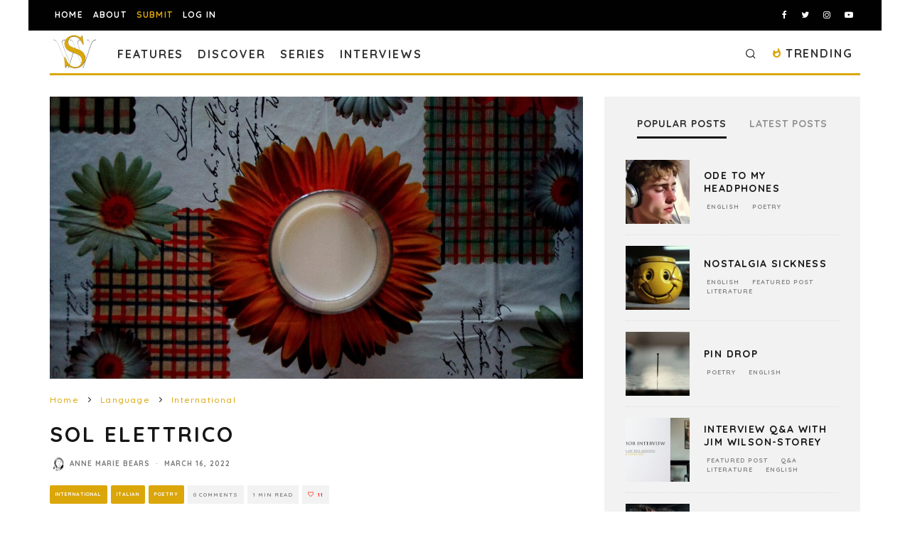

--- FILE ---
content_type: text/html; charset=utf-8
request_url: https://www.google.com/recaptcha/api2/anchor?ar=1&k=6LeSeDAaAAAAAGisEqXe9KVlHgX2KneJUCxZPZY9&co=aHR0cHM6Ly9zcGlsbHdvcmRzLmNvbTo0NDM.&hl=en&v=PoyoqOPhxBO7pBk68S4YbpHZ&size=invisible&anchor-ms=20000&execute-ms=30000&cb=igarjkvs2cvp
body_size: 48908
content:
<!DOCTYPE HTML><html dir="ltr" lang="en"><head><meta http-equiv="Content-Type" content="text/html; charset=UTF-8">
<meta http-equiv="X-UA-Compatible" content="IE=edge">
<title>reCAPTCHA</title>
<style type="text/css">
/* cyrillic-ext */
@font-face {
  font-family: 'Roboto';
  font-style: normal;
  font-weight: 400;
  font-stretch: 100%;
  src: url(//fonts.gstatic.com/s/roboto/v48/KFO7CnqEu92Fr1ME7kSn66aGLdTylUAMa3GUBHMdazTgWw.woff2) format('woff2');
  unicode-range: U+0460-052F, U+1C80-1C8A, U+20B4, U+2DE0-2DFF, U+A640-A69F, U+FE2E-FE2F;
}
/* cyrillic */
@font-face {
  font-family: 'Roboto';
  font-style: normal;
  font-weight: 400;
  font-stretch: 100%;
  src: url(//fonts.gstatic.com/s/roboto/v48/KFO7CnqEu92Fr1ME7kSn66aGLdTylUAMa3iUBHMdazTgWw.woff2) format('woff2');
  unicode-range: U+0301, U+0400-045F, U+0490-0491, U+04B0-04B1, U+2116;
}
/* greek-ext */
@font-face {
  font-family: 'Roboto';
  font-style: normal;
  font-weight: 400;
  font-stretch: 100%;
  src: url(//fonts.gstatic.com/s/roboto/v48/KFO7CnqEu92Fr1ME7kSn66aGLdTylUAMa3CUBHMdazTgWw.woff2) format('woff2');
  unicode-range: U+1F00-1FFF;
}
/* greek */
@font-face {
  font-family: 'Roboto';
  font-style: normal;
  font-weight: 400;
  font-stretch: 100%;
  src: url(//fonts.gstatic.com/s/roboto/v48/KFO7CnqEu92Fr1ME7kSn66aGLdTylUAMa3-UBHMdazTgWw.woff2) format('woff2');
  unicode-range: U+0370-0377, U+037A-037F, U+0384-038A, U+038C, U+038E-03A1, U+03A3-03FF;
}
/* math */
@font-face {
  font-family: 'Roboto';
  font-style: normal;
  font-weight: 400;
  font-stretch: 100%;
  src: url(//fonts.gstatic.com/s/roboto/v48/KFO7CnqEu92Fr1ME7kSn66aGLdTylUAMawCUBHMdazTgWw.woff2) format('woff2');
  unicode-range: U+0302-0303, U+0305, U+0307-0308, U+0310, U+0312, U+0315, U+031A, U+0326-0327, U+032C, U+032F-0330, U+0332-0333, U+0338, U+033A, U+0346, U+034D, U+0391-03A1, U+03A3-03A9, U+03B1-03C9, U+03D1, U+03D5-03D6, U+03F0-03F1, U+03F4-03F5, U+2016-2017, U+2034-2038, U+203C, U+2040, U+2043, U+2047, U+2050, U+2057, U+205F, U+2070-2071, U+2074-208E, U+2090-209C, U+20D0-20DC, U+20E1, U+20E5-20EF, U+2100-2112, U+2114-2115, U+2117-2121, U+2123-214F, U+2190, U+2192, U+2194-21AE, U+21B0-21E5, U+21F1-21F2, U+21F4-2211, U+2213-2214, U+2216-22FF, U+2308-230B, U+2310, U+2319, U+231C-2321, U+2336-237A, U+237C, U+2395, U+239B-23B7, U+23D0, U+23DC-23E1, U+2474-2475, U+25AF, U+25B3, U+25B7, U+25BD, U+25C1, U+25CA, U+25CC, U+25FB, U+266D-266F, U+27C0-27FF, U+2900-2AFF, U+2B0E-2B11, U+2B30-2B4C, U+2BFE, U+3030, U+FF5B, U+FF5D, U+1D400-1D7FF, U+1EE00-1EEFF;
}
/* symbols */
@font-face {
  font-family: 'Roboto';
  font-style: normal;
  font-weight: 400;
  font-stretch: 100%;
  src: url(//fonts.gstatic.com/s/roboto/v48/KFO7CnqEu92Fr1ME7kSn66aGLdTylUAMaxKUBHMdazTgWw.woff2) format('woff2');
  unicode-range: U+0001-000C, U+000E-001F, U+007F-009F, U+20DD-20E0, U+20E2-20E4, U+2150-218F, U+2190, U+2192, U+2194-2199, U+21AF, U+21E6-21F0, U+21F3, U+2218-2219, U+2299, U+22C4-22C6, U+2300-243F, U+2440-244A, U+2460-24FF, U+25A0-27BF, U+2800-28FF, U+2921-2922, U+2981, U+29BF, U+29EB, U+2B00-2BFF, U+4DC0-4DFF, U+FFF9-FFFB, U+10140-1018E, U+10190-1019C, U+101A0, U+101D0-101FD, U+102E0-102FB, U+10E60-10E7E, U+1D2C0-1D2D3, U+1D2E0-1D37F, U+1F000-1F0FF, U+1F100-1F1AD, U+1F1E6-1F1FF, U+1F30D-1F30F, U+1F315, U+1F31C, U+1F31E, U+1F320-1F32C, U+1F336, U+1F378, U+1F37D, U+1F382, U+1F393-1F39F, U+1F3A7-1F3A8, U+1F3AC-1F3AF, U+1F3C2, U+1F3C4-1F3C6, U+1F3CA-1F3CE, U+1F3D4-1F3E0, U+1F3ED, U+1F3F1-1F3F3, U+1F3F5-1F3F7, U+1F408, U+1F415, U+1F41F, U+1F426, U+1F43F, U+1F441-1F442, U+1F444, U+1F446-1F449, U+1F44C-1F44E, U+1F453, U+1F46A, U+1F47D, U+1F4A3, U+1F4B0, U+1F4B3, U+1F4B9, U+1F4BB, U+1F4BF, U+1F4C8-1F4CB, U+1F4D6, U+1F4DA, U+1F4DF, U+1F4E3-1F4E6, U+1F4EA-1F4ED, U+1F4F7, U+1F4F9-1F4FB, U+1F4FD-1F4FE, U+1F503, U+1F507-1F50B, U+1F50D, U+1F512-1F513, U+1F53E-1F54A, U+1F54F-1F5FA, U+1F610, U+1F650-1F67F, U+1F687, U+1F68D, U+1F691, U+1F694, U+1F698, U+1F6AD, U+1F6B2, U+1F6B9-1F6BA, U+1F6BC, U+1F6C6-1F6CF, U+1F6D3-1F6D7, U+1F6E0-1F6EA, U+1F6F0-1F6F3, U+1F6F7-1F6FC, U+1F700-1F7FF, U+1F800-1F80B, U+1F810-1F847, U+1F850-1F859, U+1F860-1F887, U+1F890-1F8AD, U+1F8B0-1F8BB, U+1F8C0-1F8C1, U+1F900-1F90B, U+1F93B, U+1F946, U+1F984, U+1F996, U+1F9E9, U+1FA00-1FA6F, U+1FA70-1FA7C, U+1FA80-1FA89, U+1FA8F-1FAC6, U+1FACE-1FADC, U+1FADF-1FAE9, U+1FAF0-1FAF8, U+1FB00-1FBFF;
}
/* vietnamese */
@font-face {
  font-family: 'Roboto';
  font-style: normal;
  font-weight: 400;
  font-stretch: 100%;
  src: url(//fonts.gstatic.com/s/roboto/v48/KFO7CnqEu92Fr1ME7kSn66aGLdTylUAMa3OUBHMdazTgWw.woff2) format('woff2');
  unicode-range: U+0102-0103, U+0110-0111, U+0128-0129, U+0168-0169, U+01A0-01A1, U+01AF-01B0, U+0300-0301, U+0303-0304, U+0308-0309, U+0323, U+0329, U+1EA0-1EF9, U+20AB;
}
/* latin-ext */
@font-face {
  font-family: 'Roboto';
  font-style: normal;
  font-weight: 400;
  font-stretch: 100%;
  src: url(//fonts.gstatic.com/s/roboto/v48/KFO7CnqEu92Fr1ME7kSn66aGLdTylUAMa3KUBHMdazTgWw.woff2) format('woff2');
  unicode-range: U+0100-02BA, U+02BD-02C5, U+02C7-02CC, U+02CE-02D7, U+02DD-02FF, U+0304, U+0308, U+0329, U+1D00-1DBF, U+1E00-1E9F, U+1EF2-1EFF, U+2020, U+20A0-20AB, U+20AD-20C0, U+2113, U+2C60-2C7F, U+A720-A7FF;
}
/* latin */
@font-face {
  font-family: 'Roboto';
  font-style: normal;
  font-weight: 400;
  font-stretch: 100%;
  src: url(//fonts.gstatic.com/s/roboto/v48/KFO7CnqEu92Fr1ME7kSn66aGLdTylUAMa3yUBHMdazQ.woff2) format('woff2');
  unicode-range: U+0000-00FF, U+0131, U+0152-0153, U+02BB-02BC, U+02C6, U+02DA, U+02DC, U+0304, U+0308, U+0329, U+2000-206F, U+20AC, U+2122, U+2191, U+2193, U+2212, U+2215, U+FEFF, U+FFFD;
}
/* cyrillic-ext */
@font-face {
  font-family: 'Roboto';
  font-style: normal;
  font-weight: 500;
  font-stretch: 100%;
  src: url(//fonts.gstatic.com/s/roboto/v48/KFO7CnqEu92Fr1ME7kSn66aGLdTylUAMa3GUBHMdazTgWw.woff2) format('woff2');
  unicode-range: U+0460-052F, U+1C80-1C8A, U+20B4, U+2DE0-2DFF, U+A640-A69F, U+FE2E-FE2F;
}
/* cyrillic */
@font-face {
  font-family: 'Roboto';
  font-style: normal;
  font-weight: 500;
  font-stretch: 100%;
  src: url(//fonts.gstatic.com/s/roboto/v48/KFO7CnqEu92Fr1ME7kSn66aGLdTylUAMa3iUBHMdazTgWw.woff2) format('woff2');
  unicode-range: U+0301, U+0400-045F, U+0490-0491, U+04B0-04B1, U+2116;
}
/* greek-ext */
@font-face {
  font-family: 'Roboto';
  font-style: normal;
  font-weight: 500;
  font-stretch: 100%;
  src: url(//fonts.gstatic.com/s/roboto/v48/KFO7CnqEu92Fr1ME7kSn66aGLdTylUAMa3CUBHMdazTgWw.woff2) format('woff2');
  unicode-range: U+1F00-1FFF;
}
/* greek */
@font-face {
  font-family: 'Roboto';
  font-style: normal;
  font-weight: 500;
  font-stretch: 100%;
  src: url(//fonts.gstatic.com/s/roboto/v48/KFO7CnqEu92Fr1ME7kSn66aGLdTylUAMa3-UBHMdazTgWw.woff2) format('woff2');
  unicode-range: U+0370-0377, U+037A-037F, U+0384-038A, U+038C, U+038E-03A1, U+03A3-03FF;
}
/* math */
@font-face {
  font-family: 'Roboto';
  font-style: normal;
  font-weight: 500;
  font-stretch: 100%;
  src: url(//fonts.gstatic.com/s/roboto/v48/KFO7CnqEu92Fr1ME7kSn66aGLdTylUAMawCUBHMdazTgWw.woff2) format('woff2');
  unicode-range: U+0302-0303, U+0305, U+0307-0308, U+0310, U+0312, U+0315, U+031A, U+0326-0327, U+032C, U+032F-0330, U+0332-0333, U+0338, U+033A, U+0346, U+034D, U+0391-03A1, U+03A3-03A9, U+03B1-03C9, U+03D1, U+03D5-03D6, U+03F0-03F1, U+03F4-03F5, U+2016-2017, U+2034-2038, U+203C, U+2040, U+2043, U+2047, U+2050, U+2057, U+205F, U+2070-2071, U+2074-208E, U+2090-209C, U+20D0-20DC, U+20E1, U+20E5-20EF, U+2100-2112, U+2114-2115, U+2117-2121, U+2123-214F, U+2190, U+2192, U+2194-21AE, U+21B0-21E5, U+21F1-21F2, U+21F4-2211, U+2213-2214, U+2216-22FF, U+2308-230B, U+2310, U+2319, U+231C-2321, U+2336-237A, U+237C, U+2395, U+239B-23B7, U+23D0, U+23DC-23E1, U+2474-2475, U+25AF, U+25B3, U+25B7, U+25BD, U+25C1, U+25CA, U+25CC, U+25FB, U+266D-266F, U+27C0-27FF, U+2900-2AFF, U+2B0E-2B11, U+2B30-2B4C, U+2BFE, U+3030, U+FF5B, U+FF5D, U+1D400-1D7FF, U+1EE00-1EEFF;
}
/* symbols */
@font-face {
  font-family: 'Roboto';
  font-style: normal;
  font-weight: 500;
  font-stretch: 100%;
  src: url(//fonts.gstatic.com/s/roboto/v48/KFO7CnqEu92Fr1ME7kSn66aGLdTylUAMaxKUBHMdazTgWw.woff2) format('woff2');
  unicode-range: U+0001-000C, U+000E-001F, U+007F-009F, U+20DD-20E0, U+20E2-20E4, U+2150-218F, U+2190, U+2192, U+2194-2199, U+21AF, U+21E6-21F0, U+21F3, U+2218-2219, U+2299, U+22C4-22C6, U+2300-243F, U+2440-244A, U+2460-24FF, U+25A0-27BF, U+2800-28FF, U+2921-2922, U+2981, U+29BF, U+29EB, U+2B00-2BFF, U+4DC0-4DFF, U+FFF9-FFFB, U+10140-1018E, U+10190-1019C, U+101A0, U+101D0-101FD, U+102E0-102FB, U+10E60-10E7E, U+1D2C0-1D2D3, U+1D2E0-1D37F, U+1F000-1F0FF, U+1F100-1F1AD, U+1F1E6-1F1FF, U+1F30D-1F30F, U+1F315, U+1F31C, U+1F31E, U+1F320-1F32C, U+1F336, U+1F378, U+1F37D, U+1F382, U+1F393-1F39F, U+1F3A7-1F3A8, U+1F3AC-1F3AF, U+1F3C2, U+1F3C4-1F3C6, U+1F3CA-1F3CE, U+1F3D4-1F3E0, U+1F3ED, U+1F3F1-1F3F3, U+1F3F5-1F3F7, U+1F408, U+1F415, U+1F41F, U+1F426, U+1F43F, U+1F441-1F442, U+1F444, U+1F446-1F449, U+1F44C-1F44E, U+1F453, U+1F46A, U+1F47D, U+1F4A3, U+1F4B0, U+1F4B3, U+1F4B9, U+1F4BB, U+1F4BF, U+1F4C8-1F4CB, U+1F4D6, U+1F4DA, U+1F4DF, U+1F4E3-1F4E6, U+1F4EA-1F4ED, U+1F4F7, U+1F4F9-1F4FB, U+1F4FD-1F4FE, U+1F503, U+1F507-1F50B, U+1F50D, U+1F512-1F513, U+1F53E-1F54A, U+1F54F-1F5FA, U+1F610, U+1F650-1F67F, U+1F687, U+1F68D, U+1F691, U+1F694, U+1F698, U+1F6AD, U+1F6B2, U+1F6B9-1F6BA, U+1F6BC, U+1F6C6-1F6CF, U+1F6D3-1F6D7, U+1F6E0-1F6EA, U+1F6F0-1F6F3, U+1F6F7-1F6FC, U+1F700-1F7FF, U+1F800-1F80B, U+1F810-1F847, U+1F850-1F859, U+1F860-1F887, U+1F890-1F8AD, U+1F8B0-1F8BB, U+1F8C0-1F8C1, U+1F900-1F90B, U+1F93B, U+1F946, U+1F984, U+1F996, U+1F9E9, U+1FA00-1FA6F, U+1FA70-1FA7C, U+1FA80-1FA89, U+1FA8F-1FAC6, U+1FACE-1FADC, U+1FADF-1FAE9, U+1FAF0-1FAF8, U+1FB00-1FBFF;
}
/* vietnamese */
@font-face {
  font-family: 'Roboto';
  font-style: normal;
  font-weight: 500;
  font-stretch: 100%;
  src: url(//fonts.gstatic.com/s/roboto/v48/KFO7CnqEu92Fr1ME7kSn66aGLdTylUAMa3OUBHMdazTgWw.woff2) format('woff2');
  unicode-range: U+0102-0103, U+0110-0111, U+0128-0129, U+0168-0169, U+01A0-01A1, U+01AF-01B0, U+0300-0301, U+0303-0304, U+0308-0309, U+0323, U+0329, U+1EA0-1EF9, U+20AB;
}
/* latin-ext */
@font-face {
  font-family: 'Roboto';
  font-style: normal;
  font-weight: 500;
  font-stretch: 100%;
  src: url(//fonts.gstatic.com/s/roboto/v48/KFO7CnqEu92Fr1ME7kSn66aGLdTylUAMa3KUBHMdazTgWw.woff2) format('woff2');
  unicode-range: U+0100-02BA, U+02BD-02C5, U+02C7-02CC, U+02CE-02D7, U+02DD-02FF, U+0304, U+0308, U+0329, U+1D00-1DBF, U+1E00-1E9F, U+1EF2-1EFF, U+2020, U+20A0-20AB, U+20AD-20C0, U+2113, U+2C60-2C7F, U+A720-A7FF;
}
/* latin */
@font-face {
  font-family: 'Roboto';
  font-style: normal;
  font-weight: 500;
  font-stretch: 100%;
  src: url(//fonts.gstatic.com/s/roboto/v48/KFO7CnqEu92Fr1ME7kSn66aGLdTylUAMa3yUBHMdazQ.woff2) format('woff2');
  unicode-range: U+0000-00FF, U+0131, U+0152-0153, U+02BB-02BC, U+02C6, U+02DA, U+02DC, U+0304, U+0308, U+0329, U+2000-206F, U+20AC, U+2122, U+2191, U+2193, U+2212, U+2215, U+FEFF, U+FFFD;
}
/* cyrillic-ext */
@font-face {
  font-family: 'Roboto';
  font-style: normal;
  font-weight: 900;
  font-stretch: 100%;
  src: url(//fonts.gstatic.com/s/roboto/v48/KFO7CnqEu92Fr1ME7kSn66aGLdTylUAMa3GUBHMdazTgWw.woff2) format('woff2');
  unicode-range: U+0460-052F, U+1C80-1C8A, U+20B4, U+2DE0-2DFF, U+A640-A69F, U+FE2E-FE2F;
}
/* cyrillic */
@font-face {
  font-family: 'Roboto';
  font-style: normal;
  font-weight: 900;
  font-stretch: 100%;
  src: url(//fonts.gstatic.com/s/roboto/v48/KFO7CnqEu92Fr1ME7kSn66aGLdTylUAMa3iUBHMdazTgWw.woff2) format('woff2');
  unicode-range: U+0301, U+0400-045F, U+0490-0491, U+04B0-04B1, U+2116;
}
/* greek-ext */
@font-face {
  font-family: 'Roboto';
  font-style: normal;
  font-weight: 900;
  font-stretch: 100%;
  src: url(//fonts.gstatic.com/s/roboto/v48/KFO7CnqEu92Fr1ME7kSn66aGLdTylUAMa3CUBHMdazTgWw.woff2) format('woff2');
  unicode-range: U+1F00-1FFF;
}
/* greek */
@font-face {
  font-family: 'Roboto';
  font-style: normal;
  font-weight: 900;
  font-stretch: 100%;
  src: url(//fonts.gstatic.com/s/roboto/v48/KFO7CnqEu92Fr1ME7kSn66aGLdTylUAMa3-UBHMdazTgWw.woff2) format('woff2');
  unicode-range: U+0370-0377, U+037A-037F, U+0384-038A, U+038C, U+038E-03A1, U+03A3-03FF;
}
/* math */
@font-face {
  font-family: 'Roboto';
  font-style: normal;
  font-weight: 900;
  font-stretch: 100%;
  src: url(//fonts.gstatic.com/s/roboto/v48/KFO7CnqEu92Fr1ME7kSn66aGLdTylUAMawCUBHMdazTgWw.woff2) format('woff2');
  unicode-range: U+0302-0303, U+0305, U+0307-0308, U+0310, U+0312, U+0315, U+031A, U+0326-0327, U+032C, U+032F-0330, U+0332-0333, U+0338, U+033A, U+0346, U+034D, U+0391-03A1, U+03A3-03A9, U+03B1-03C9, U+03D1, U+03D5-03D6, U+03F0-03F1, U+03F4-03F5, U+2016-2017, U+2034-2038, U+203C, U+2040, U+2043, U+2047, U+2050, U+2057, U+205F, U+2070-2071, U+2074-208E, U+2090-209C, U+20D0-20DC, U+20E1, U+20E5-20EF, U+2100-2112, U+2114-2115, U+2117-2121, U+2123-214F, U+2190, U+2192, U+2194-21AE, U+21B0-21E5, U+21F1-21F2, U+21F4-2211, U+2213-2214, U+2216-22FF, U+2308-230B, U+2310, U+2319, U+231C-2321, U+2336-237A, U+237C, U+2395, U+239B-23B7, U+23D0, U+23DC-23E1, U+2474-2475, U+25AF, U+25B3, U+25B7, U+25BD, U+25C1, U+25CA, U+25CC, U+25FB, U+266D-266F, U+27C0-27FF, U+2900-2AFF, U+2B0E-2B11, U+2B30-2B4C, U+2BFE, U+3030, U+FF5B, U+FF5D, U+1D400-1D7FF, U+1EE00-1EEFF;
}
/* symbols */
@font-face {
  font-family: 'Roboto';
  font-style: normal;
  font-weight: 900;
  font-stretch: 100%;
  src: url(//fonts.gstatic.com/s/roboto/v48/KFO7CnqEu92Fr1ME7kSn66aGLdTylUAMaxKUBHMdazTgWw.woff2) format('woff2');
  unicode-range: U+0001-000C, U+000E-001F, U+007F-009F, U+20DD-20E0, U+20E2-20E4, U+2150-218F, U+2190, U+2192, U+2194-2199, U+21AF, U+21E6-21F0, U+21F3, U+2218-2219, U+2299, U+22C4-22C6, U+2300-243F, U+2440-244A, U+2460-24FF, U+25A0-27BF, U+2800-28FF, U+2921-2922, U+2981, U+29BF, U+29EB, U+2B00-2BFF, U+4DC0-4DFF, U+FFF9-FFFB, U+10140-1018E, U+10190-1019C, U+101A0, U+101D0-101FD, U+102E0-102FB, U+10E60-10E7E, U+1D2C0-1D2D3, U+1D2E0-1D37F, U+1F000-1F0FF, U+1F100-1F1AD, U+1F1E6-1F1FF, U+1F30D-1F30F, U+1F315, U+1F31C, U+1F31E, U+1F320-1F32C, U+1F336, U+1F378, U+1F37D, U+1F382, U+1F393-1F39F, U+1F3A7-1F3A8, U+1F3AC-1F3AF, U+1F3C2, U+1F3C4-1F3C6, U+1F3CA-1F3CE, U+1F3D4-1F3E0, U+1F3ED, U+1F3F1-1F3F3, U+1F3F5-1F3F7, U+1F408, U+1F415, U+1F41F, U+1F426, U+1F43F, U+1F441-1F442, U+1F444, U+1F446-1F449, U+1F44C-1F44E, U+1F453, U+1F46A, U+1F47D, U+1F4A3, U+1F4B0, U+1F4B3, U+1F4B9, U+1F4BB, U+1F4BF, U+1F4C8-1F4CB, U+1F4D6, U+1F4DA, U+1F4DF, U+1F4E3-1F4E6, U+1F4EA-1F4ED, U+1F4F7, U+1F4F9-1F4FB, U+1F4FD-1F4FE, U+1F503, U+1F507-1F50B, U+1F50D, U+1F512-1F513, U+1F53E-1F54A, U+1F54F-1F5FA, U+1F610, U+1F650-1F67F, U+1F687, U+1F68D, U+1F691, U+1F694, U+1F698, U+1F6AD, U+1F6B2, U+1F6B9-1F6BA, U+1F6BC, U+1F6C6-1F6CF, U+1F6D3-1F6D7, U+1F6E0-1F6EA, U+1F6F0-1F6F3, U+1F6F7-1F6FC, U+1F700-1F7FF, U+1F800-1F80B, U+1F810-1F847, U+1F850-1F859, U+1F860-1F887, U+1F890-1F8AD, U+1F8B0-1F8BB, U+1F8C0-1F8C1, U+1F900-1F90B, U+1F93B, U+1F946, U+1F984, U+1F996, U+1F9E9, U+1FA00-1FA6F, U+1FA70-1FA7C, U+1FA80-1FA89, U+1FA8F-1FAC6, U+1FACE-1FADC, U+1FADF-1FAE9, U+1FAF0-1FAF8, U+1FB00-1FBFF;
}
/* vietnamese */
@font-face {
  font-family: 'Roboto';
  font-style: normal;
  font-weight: 900;
  font-stretch: 100%;
  src: url(//fonts.gstatic.com/s/roboto/v48/KFO7CnqEu92Fr1ME7kSn66aGLdTylUAMa3OUBHMdazTgWw.woff2) format('woff2');
  unicode-range: U+0102-0103, U+0110-0111, U+0128-0129, U+0168-0169, U+01A0-01A1, U+01AF-01B0, U+0300-0301, U+0303-0304, U+0308-0309, U+0323, U+0329, U+1EA0-1EF9, U+20AB;
}
/* latin-ext */
@font-face {
  font-family: 'Roboto';
  font-style: normal;
  font-weight: 900;
  font-stretch: 100%;
  src: url(//fonts.gstatic.com/s/roboto/v48/KFO7CnqEu92Fr1ME7kSn66aGLdTylUAMa3KUBHMdazTgWw.woff2) format('woff2');
  unicode-range: U+0100-02BA, U+02BD-02C5, U+02C7-02CC, U+02CE-02D7, U+02DD-02FF, U+0304, U+0308, U+0329, U+1D00-1DBF, U+1E00-1E9F, U+1EF2-1EFF, U+2020, U+20A0-20AB, U+20AD-20C0, U+2113, U+2C60-2C7F, U+A720-A7FF;
}
/* latin */
@font-face {
  font-family: 'Roboto';
  font-style: normal;
  font-weight: 900;
  font-stretch: 100%;
  src: url(//fonts.gstatic.com/s/roboto/v48/KFO7CnqEu92Fr1ME7kSn66aGLdTylUAMa3yUBHMdazQ.woff2) format('woff2');
  unicode-range: U+0000-00FF, U+0131, U+0152-0153, U+02BB-02BC, U+02C6, U+02DA, U+02DC, U+0304, U+0308, U+0329, U+2000-206F, U+20AC, U+2122, U+2191, U+2193, U+2212, U+2215, U+FEFF, U+FFFD;
}

</style>
<link rel="stylesheet" type="text/css" href="https://www.gstatic.com/recaptcha/releases/PoyoqOPhxBO7pBk68S4YbpHZ/styles__ltr.css">
<script nonce="7doAMG0sd_CtN0Ll4JPEHg" type="text/javascript">window['__recaptcha_api'] = 'https://www.google.com/recaptcha/api2/';</script>
<script type="text/javascript" src="https://www.gstatic.com/recaptcha/releases/PoyoqOPhxBO7pBk68S4YbpHZ/recaptcha__en.js" nonce="7doAMG0sd_CtN0Ll4JPEHg">
      
    </script></head>
<body><div id="rc-anchor-alert" class="rc-anchor-alert"></div>
<input type="hidden" id="recaptcha-token" value="[base64]">
<script type="text/javascript" nonce="7doAMG0sd_CtN0Ll4JPEHg">
      recaptcha.anchor.Main.init("[\x22ainput\x22,[\x22bgdata\x22,\x22\x22,\[base64]/[base64]/[base64]/[base64]/[base64]/[base64]/KGcoTywyNTMsTy5PKSxVRyhPLEMpKTpnKE8sMjUzLEMpLE8pKSxsKSksTykpfSxieT1mdW5jdGlvbihDLE8sdSxsKXtmb3IobD0odT1SKEMpLDApO08+MDtPLS0pbD1sPDw4fFooQyk7ZyhDLHUsbCl9LFVHPWZ1bmN0aW9uKEMsTyl7Qy5pLmxlbmd0aD4xMDQ/[base64]/[base64]/[base64]/[base64]/[base64]/[base64]/[base64]\\u003d\x22,\[base64]\\u003d\\u003d\x22,\x22QTLCnwTCicK1WVIQw5BJwqpkGcOWJHVGw4HDm8Kkw4osw5vDs2/DvsOjLwQlWxATw4ozf8KDw7rDmg0Tw6DCqzgaZjPDlsOFw7TCrMOTwqwOwqHDjwNPwojCgcOoCMKvwogTwoDDjhbDt8OWNih/[base64]/Dgwo8U8K0I2bClER8DwU5woh6T0sITcKcDl1ZQWVOYG1mcho/LcOPAgVjwq3DvlrDoMKpw68Aw4/[base64]/[base64]/DsVkKDSDCrlRfDcO4woMNChooFRvDlMKgMXdUwqHDrSLDtMKbw7g4IFLDpcKNEWLDvRU2dsKUYEQOw4/DrnnDqsKKw4R+w7EQDMOiV27CqMO2wrNbaWvDtcOZQyHDssK+YMOywp7Cmh8MwrTCowJSw7QECsOFC2LCo1PDtUjCp8KnD8OSwo44TsOfGsOvOMO0EcKdeFjCtBNOVcK8UcKeeCQEwq/DkcORwq8DM8OUfGTCvsKPwr3Cs2QYWsONwoBawqUzw6rCg0snHMK1wrJMBMOJwoM9eXkRw63DhcKMP8KEwo7DvMKCLMKoGjbDrsOuwqJ6wqzCrcKPwojDj8KXfcKcEg83w7cWZMK9cMOcVzYuwpcCGi/DkEwyG1sVw6vCl8OrwqlXwrHDm8OdcTLCkQnCv8KmGcOpw7TChGHCv8K4CsO7B8OgcURMw5YJfMK8JcO9FcKVw5fDiCHDuMKvwpIRZ8OsPnTConRjwq0lfsONCwpuRsO3wqx2fFDCvVjDiWXCkwXCjHUawp48w7TDtivCohwnwoRew7zCtTXDkcO3Tm/[base64]/RXhPGR3DoMKvwoHCtcKGc8Ocw4XCkTQFwpXCvsKWSsK0w4FtwovDr0MEwrvCn8O1UcOkMsKOwq/CrMKjFMO2wpZhwqLDscK2QjgCwqzCtmFqw4pzMG1jwpPDtSvCmR7DosOPXgfCmcODbkZofXsNwq8DdB0XWMOOT1xLGUE7MzVrOsOfbMOuAMKCFsKSwoE3BMOmOMOoVWvDi8OZISLCgCzDnsO+W8O0TU8LTcOiQALClsOiSsOqw5xTTsOLaVrCmF45W8K8wpPDqU/DvcKdEQgmHQjCoRV5w4s5V8Krw6/DoBVtwoc8wpvDpRjCqV7DvR3DrsKkwqV4AcKJJsOgw4hQwpTDiQHDiMK5w7/DjcOwI8K3fsOoEB45wpjCtBPCvT3DpnRFw6lYw43CusOJw5x8H8K7TsO9w5/DjMKQfsKXwrzCinPCu3/CihvCvWJYw7N5QcKow51ra1cCwobDhHNJZhTDhAXCh8OpQmN7w7/[base64]/[base64]/DvcKFT8KSURLCqsK4w63CkRvDjB3DssK7wpzDu2RSwqJuw49JwqbDu8OWfAFdHgHDqcO/Ng3ChMO2w7bDrHoUw5nCiE7DqcKKwprCgVDCgiQ3Dn8nwo3DlU/Cjk15f8OuwqkmRD7DlDAlGcKRw5vDsBp7w5DDqMOpNiDCj2DCsMOWTsOwY0bDicOHHQIlR3JcKG1awq3CmALCn211w5/ChBfCq3pWKMKawp/DuknChnoLw4XDkMOfIBbCusObZcKRBXlnZmrDgiZ+wo86wr3Dsx3DuQ4pwp/Cr8OxP8KqIsO0w6/DosKQwrp4X8OFccKLeSLDsDXCgn9pORvDsMK4wrM6Lishw4HDgiwGUyrDh11AGMOoBVdUwoDCkmvCtQYvwqYpw651MzPCi8KWWXVWOSdCwqHDgiNBw4nDjcKnUTjChMOVw5rDu3bDol/Cv8KLw6vCm8Kxw4s8fcOkwojCqWPCs37CpE7DshJ5wpM2w6rDpk/CkhcgM8OdecKqwpcVw5wyMVvCrQo+w5xhJ8KdGjVqw58GwoBTwrRBw7jDtMO6w5jDsMK/wqU9w5spw4rDksKyBD3Cs8KAGsOowrtoRcKpfD4cw7Nxw63Cj8O/Cw9fwq8tw6vCp05Iw7ZXHnB/JsKmW1XClMOgwrHDsU/[base64]/Dq8OXw53DlHjClsKUDVnDlU9cw4XCmsODw4Y/AMObwrPCliJqwqxiw6HClcKYc8Kfe23DksOAZCfDlj1Kw5/[base64]/CjsODw7LCpUHDgsO8ZcKfIsO4VznCvsKVfMKEEcOaaVnCljINLkXCl8OKM8K6w6bDnMK/JcOLw4sXw6cqwrvDjVxkWgbDu0HCtDhtNMORdcOJf8KUKsKsDMKawq4mw6TCjybDlMOyGcOIwrDCmS/ClcKwwok+VHAiw78TwqvCnyXCjh/DizQyR8OnB8OMwoh8WMKvw5o8exPDm11Dwp/DlQPDiEhRTC7DpsOXTsO/P8O2w5QRw5slRMKGMUR4w57DoMOww4PClsKGK0QPLMOFdMK+w4jDlcO+JcKeG8KkwoFAacKxRsKORsOXIMKTRsOqw5nDrShOwpoiaMKSTyoaIcKewqfDkybDrDdFw5TCin3CkMKfwovDkwjCqsOiw5/DncK6TsKAMDDDuMKVJsK7AUF4fEctQC/Djj9Lw5DCuSrCvy3Cs8KyLMOXbBEgFGPDk8Ksw5YgGQTCm8ODwrHChsKHw6w4LsKXw4xXa8KGGcObHMOWw6LDs8KWC1DCqXl0OFQ/wrciZcKJfB1FdsOsw47CksONwpogYsKPw5rDiyw8w4bDk8OTw5/DjcK0wpxfw7rCsXTDowDCu8KJw7bDpMOnwo7CtsKNwo/Cj8KEaGANOcKnw71uwpYOWETCp3rCmcK6wpnDlcOHK8KEw4fCg8OCHHorSy8VUsK8RcO4w7PDq1nCogwjwpPCs8KZw77DmQDDm1/ChDjCjXTChEQWw7hCwosJw49fwr7DnC00w6Z0w4zCrsOPI8OPw5xSY8K+wrLDkmTCi1NySVZzH8OGZn3Cq8KMw6RAdXXCp8KfM8OwDA9YwpddEVdxZhg1wo8mUWwSwoYLw4UAH8OZwpc3IsKLwrnCug5gQ8Klw7/Dq8O5Z8OBW8OWTk3Dp8KawqIDw655wpglcMO1w5Buw5DClcKSDMKXAEfCssOtwonDvcKHPcOLA8KFw4YRwrwzdGoPwrfDsMOZwq/CuzbDt8Ovw6Rbw6rDvnXCiTVwOsO7wqTDmCAOEG7CnwNpGMKvAsKJBsKCD2jDkTtrwofClcOSFHTCoUpmRMOKecKfwo8XEiHDtjAXwrfCixgHwobDjh5EYMOkSMK/FlfCn8KrwoPDrQzChC4tFsKvw7/DvcOVUDDChsK3fMOsw7Y+UWTDsU0yw4DDl3snw6ZJwokFwqrCjcKywoLCryw7woDDkws2HsKbDiYWUcO1K2Vrwpsew4Y0AWrDmEXCqcOGw4JJw5XDs8OIw4R0w4Rdw55awrPClMOsTsOhRRpMCn/[base64]/V8KJWcKZD8KMDV1ew4Vgw6jDtQ97LhIew6fCuMKWNypFw63Dpm8gwoo2w4LCowzCszjCiiPDhsOwFcKqw718wpQVw7YdEcOnwqXCvGAzYsOCeFXDsErCiMOeLR7DihdrVlxDZcKMIjcUwo4gw6HCsClFw5/DpcODw7bCqgNgAMKEwpLCjsO2wrhXwr5bUGEzayvCqx7CpSTDgn/Cr8KKIsO/wrPDvwjDpUobw45oC8KOCw/Cv8KCw5HDjsKEEMKiBgd0w6wjwoQew6w0wqwJS8OdAQc4aDZjQsKNEwPCn8ONw4h9w6DCqRVCw4p1woIdw4INZVJaZ3ErM8KzTC/CoyrDlcOcRylTwpPDtsKmw6o9wpjCixEkTwhow5jCksKaMcO9McKPwrY9Q1fCrxTCmGx8woR3MsK7w63DncKYNsKTWyfDkcKUHcKWPMKxOBLCt8Opwr3DujbDuzc6wo4+PsOow50Ow67DjsOhOTvDnMOmwqUAJgQEw6w0bjZAw599eMOawp3Du8OXZVYsNS/DhMKMw6XDpW7ClcOiTcKzNEPCrcK6L2jCnhNQHQtyScKvwo7DksKJwp7DnT8WdMKIeFjCk25TwpNpwoXDj8KyDlovZ8KJUcOcTzvDnw/[base64]/Ci8KkZ8KlRz7CjVLDhz3DuMOoVsKPw6dZwpfDswMywpl3wr/CpUgKw5jCvB7CrsKPwpTDgMK3c8KSSlYtw7HCvgZ+I8OWwpxXwrYFwpkINy0KDMKFw4ZRYR5uw7kVw77Dpi9uXsOkYE4oPl3DmADCuRsEwrJzw5XCq8OfesKkB3EBfMO4OsOxwrgCwpE/Hx3DgQp/IsKZf27CmjjDnsOowq4uT8K9VMO3w59Gwo5qw5XDoigFw6skwqxVTsOkNgQWw4LCisOPMy/DjsOxw7YrwqlMwqQyc0HDuXPDvlXDp14iCyNcTsO5BMKrw6gqDwbDlMO1w4jCl8KBDHrDqy7DmcKxDMKMGTDChMO/w6Yiw4VnwpvDpGxRwpXCmBDCs8KOwqtiAxF8w7QxwqXDtMOOYxjDljPCtMOtVsOtX3d2wovDphnCqy4bHMOUw7hMY8O2fg99wqUuI8OGdMKtJsKEG0Nnwpp3wrjCqMO+woTDpsK9wqhGwoDCssK3B8ONOsOCLz/DoTvDhkXDiUZnw5TCksOYw5dcw63CvcKpDMOSw6xew6TClMKGw6/[base64]/Ct8ODw57ClMKTDMOHw7NgwrAJWmJeaXVew69Hw7jDlV7DvsOYwqfCvcO/wqTDksKaaXVmEiAwOF4pWFPDoMKpwqk5w54RFMOpYMOSwp3Cu8KjPcO1wo7DkkdRAMOYUkLCjlgCw5XDpB3ChkowT8OVw7snw5nCm2B4HzTDjsKOw6kVHcKdw6LDjMOmVcOmwqEFcQzDrW3DhxJ3w5DCh3NxdMKdNn/DqQFrw6ZZbMK+G8KANcKXfmpdwrQQwq92w68Aw7hPwoLDlUl5KH0rBMO4wq1AGcKjwpbDp8OIO8K7w4jDmXNFBcK8TsK4Tn3CjwckwoRfw7/ChmdURzJMw5DDp30hwrJWMMOBJ8O8JiUPEjFlwrTChFN5wr3DpGTChG7Cv8KGdHTCpn9LHcOpw41bw5QOIsOsFG0ob8O1YcKsw7FQw4sTMAoPV8ODw7/Cq8ONF8KdHhPCpsK5P8K+wrjDhMOUw5oew7vDvMOIwrcRBzwgwqDCgcKjQnHDrcO9Q8Oywpw1UMOyDRdWZjDDs8KQUsKSwp/CtMOQRFfDlHrCiH/CmmFXZ8O+VMOjwo7DhMKowrQbwrofVmI/a8Omwo8fSsOSClDDmMOzLx3CiwddcU5mB2rDusKcwrIpLCbCt8OVIE/Cjy/CjcKsw551M8Oawq/CnsKDTMOuG1vDkMKBwp4IwqPClMKgw4/DtnbDh1cPw6U4woMxw6nCvMKZw6nDkcOHTMKDHsO4w61SwpTDn8Kmw5RQw7/DvxZqGMOEScOMVgrCv8K4O2/[base64]/[base64]/[base64]/CosK1DMK4NWDDsHvDjgUow5fCu0hsN8KywrJOcQrDt8OYwoTDq8OOw4LCtsOeCcOCDsKQTMOnTMOiwrJUcsKOai4gwpPDrnDDkMK9WcOIw54UU8OXYsObw5l0w7RrwoXCjMKZfAzDuHzCswUXwqDDi2zDrcOPTcOjw6gZaMKMWnVnwohPY8OCM2U4ekZewoDCiMKhw7/[base64]/woXCginCpyk4w4pHDHU8w43CqGAeXD/[base64]/CpH1FLFrDs3PDn8KPw7/DvcONIcOgwqjCtVVMw4ZvQsKCw4gsT3HCpcK4BsKlwrd9wrJbQmomCMO9woPDosKHdMKRCMO8w67ClUMDw4LCssK0O8K4NTTDs2kAwpTDqcKlwoLDucKLw41AIMOQw6waPMK+OBo+wrHDtHo+RAV9ZzDCm2/Dhlo3ThfCs8Knw5xsWMOoFjRYwpI3YsOswodAw7fCvjQgIsO/wrZ5csKHw7knGkYkw7ZQw59HwpTDq8K8wpfCilx9w4gHw6fDiBg+YMOVwoBoRsKeFHPCkjbDg38NR8KpQ1nCoyR2P8OpIsKPw63CpB7CtkMZw6I5wrFaw75sw6nDjMOzw6nDhMK+Zh/[base64]/[base64]/Du0/[base64]/Cm8OGKMKEwqzDoCt2wqZ4SlLCucOMw6rDpMKFAsKeeFPDvsOjaBXDpXfDp8KTw7gWBMKvw4PDtHjCssKpSVpyOsKUXcO3wo7Dk8KLwrEPwqjDkHIaw6TDjsKuw7UAN8KZUsK/SnPClcKZKsKZwrgiFRg9BcKlw4VFw7hWAMKeCMKIw7LCnE/Cj8KrD8OeSi3DqcOuS8KVGsOlw6F7wr/Cj8OgWTpiQcO6axILwpM9w7pJBnULb8KsEAVQesOQIA7DhGDCvcOww59Bw4jCtMKUw7bCr8K6e1AtwolIdcO2OTzDn8KnwqNwYiB1wobCo2PDlygEcsO2wrJJwqtKQMK6Z8OhwpXDn0EodzoOSGzDn0bCm3bCkcKcw5zDqMK8IMKbEXhxwobDvQQmLsK8w6/DllcqLUPCtQ9pwqVBCMKqJmjDnsOpC8K5QhNBRVUwB8OsLw3CncOlw6kiTFs2wobClH9KwqfDssKNTj9KUzd4w7ZGw7LCusO4w4/CtCzDtMO/KcOlwonCtwPDiFbDghBDKsOfDDbCg8KSYMOGwoR/wqrCgX3Cs8KHwp9Ow5ZJwozCpGxVZcK8OHMEwrh+w7ccwoHCmC0tYcKzw6pXwpXDu8Kgw4HDhxd0V2zCncKUwpt+w5LCuygjdsKlHsKlw7VBw7EKTwfDp8O7woLDpz9bw7PCt24Sw6nDomMnwoLDh2tbwr1+LGPCv3rCmMKXwrLCtMOHwrJHw5fDmsKwd2vCpsKQMMK/[base64]/Cp0XDrMO9YMOUDMKdw402OcOIfAs5RHclfR/DkVfDksKDWsKFw7PCrsOifwDCoMKsa1PDssK0BRE8KsKaS8OTwofDoQfDrsKyw6XDucObw5HDj31eNjkrwo1/[base64]/[base64]/DtyjDu8O/woNYw7lNA8K6Z8OMwpfDrMKdWUHCscOaw5zDlMOXFB7Cg2zDlRMFwqATwqbCqsOESXLCiTjCs8OxdC3CuMKOw5dBasK8wosSw6cJRQwfd8K4E0jChMKiw6xow5/CicKYw7I3XzbDv23DoDNew7tkwrdBZVk8w7FVJAPDvRxRwrnChsK0Dx0Jwp1Mw7EEwqLCrjbCqjDCrMOsw5PDiMO7LVRLeMKowrTDhDTDiBcYPsOxIMOOw44GLMK5wpnCjcKCwpjDq8KrPj5eZT/Dl0HClMO0woDCjk88wp7Ck8OMI0XCjsKJecONIMKXwovDmiHDsgVecibCqGtBwrLCrSJ4WcKgPMKOUVXDkGnCsmMvasO3KMOiwp3Ch30sw5/CusKlw6drIAzDhGAxJDLDiRw4wqfDlkPCrXrCmhJSwo4Kwq/CvWJTHhMLecOxI28qSsO5wpAUwpwSw4gIwpQ4bhDDiRZ1JsOyLMKPw6bCk8OOw6nCmXIRDsOYw4UuUcOxCHc6QnQ/wocZw4pTwrDDicKPCcObw5rDv8O/QRwOCVTDvMO3wp0pw7lDwr7DuzrCmsKtwrV8wrfCnRHCjcOkOiwFKFPDrcO3dW80w5/DmiDCpsKSw6BGO3Mwwo4GdsO/[base64]/DpcKtBwXCnsKVYsKGwqTCnhfDlCRpw7AdAUvCsMO8QsKPW8OyDsO/acKpwq8sWkTChyTDjcKvIsKaw6/DtjrCk3B+w7rCksOLwr3CtsKgIzHCvMOrw61OWhvCm8KrA1xyF27Dp8KLajstbcOTCMKAcsKkw67CqsKWYcORS8KNwqoGUQ3Dp8ORwrHDlsOXw401w4LCnA1AesOqZAvDn8KxUi9TwqIUwpB+OMKRw5MMw7xUwqvCoEzDhcK/[base64]/w44lwopgw54Yw7DCvcOrQcO2wojDosKGDMO6A3htbcKEJUnDsUTDu2TCm8KXJsK2C8OAwpFMw7HCthPDvcOpw6TDt8K8VGZow6wPw77DksOlw7QrAjIHZsKOcj7Cu8ORT2nDlMKDYsK/UVvDvTANZcOIw6/CpBDCoMOmTWFBw5g6w5NFwoh+AkYIwqB+w5nDk3x9A8OpSMKxwocBXWAiOWTCqzEHw4/Dkk3DgcKzaWvCqMO6McOlw4jDg8O/XsOLC8OsRGbCoMOlaidpw5Q5VMKXPcOtwrfDvBA9DnjDujwkw5d8wrsXRgYdXcK0IMKGwqIsw7o0wpN4LcKLwpBFw7FxBMKzJMKAwpgLw5XCp8OiGyhTBx/DjMOKwqjDpsKyw4/[base64]/Cul3CosK/w6DCrl5iZcOTw7sTDXwSJ2TCkMOqdmnDl8KPwqdTw403RHPDqDpHwqPDkcK+wrTCq8Ojw41EQj8gD1wpVx/CtsO6e19hw7TCsAfCmG0cwqkSwqMYwrnDu8K0woYuw7XClcKfwoLDpRzDpxLDsSppwoN7N0/CqMKTw7jCsMKBw5bCnMKlc8KlacO/w4vCo1/Ck8KRwpkSw7rChncMw7DDu8KhFScOwrrChC/[base64]/DlcKCwq7CkCZaVsKIwqfDjcKdIh/DuMOvwrl0UsO8wp0jMMK1w5sWEMK0SzPCvMKqdMOXZgvDujo/[base64]/DhhJeWsOawpbCg8K1wrHDvsKLw7bCr8KxLcOdSmHCocOnwr4/[base64]/DgcKjwpXCrw5Pw5LDrcOiMcK1YMO4wqvDtmFCw5HDuRLDu8OIwrzCucKSE8KaHlw0w7jCsCRXwqA5wqFGE0J1aXHDoMOXwql3ZR15w4PCiinDujDDiRYSFA8UbhchwrM3w4/DsMORwqvCqcKZXcO9w4crwq8rwr8/[base64]/XMOGBhPDusKdwqoFFEHDqMOgPn3DhxbDknTCq1wMdD3CizbDh2d/[base64]/DmwzCuMOJYMK/w4AWJj7CgsK1DEQMw4LChMOQw7DClMK7dMOuwrBOFGDCscOPQFk+wrDCqhvCkMO5w5zDuXrCjUHCu8KrRmNGLcKxw4IQC3LDj8KPwpwEIlzCnsKxMcKOJkQUPMKwVB4lDMKEY8K7ZEsmMsONwr/DvsOBScKVYwlYw4vDjQtWw6nCkSrCgMKWw6RoUlvCrMKrHMKyEMOSN8K0LzkSw4ttw7DDqAbCmcOiTXDDtcKLw5PDq8OrLMO9CkJhScKTw7TDpVsOZUVQwqLDrsOlE8OyHmNmGcO0wo7DscKKw7Fmwo/DocOKCHDDmHhAIDQvX8KTw5tjwozDiGLDhsKwFcO3eMOhZEZfwp8aRwB0A2Z/woN2w4/DtsKZeMKMw4zDhBzCu8O2FsKNw5NZw4Jew6w0Vx97ahjCowdOc8O3wrpSV2/[base64]/[base64]/DvcOQWcKTw4U9w47CmsKwB1gFNcOpw5TCksKJbsOtaRTDi20CYcOEw6/DijgFw5oiwqMce3XDkMOEfDjDoHhedsOWw5wsQ2bCkWvDqMKXw5rDoBPClcKxw651w7/DjhhIW3QTEQllw6M6wrTCpgbCt1nDkkpOwqxRDl1XIhzDkcKpasO6w51VBwpqOhPDt8KkHnFFRhJwSMOXC8KDCwxqQCHCqcOeY8KpGWlATyR7XyobwpPDlAd/EcKpwrHCryvCiDlaw5onw7MaBWsBw6jCmFTCpVDDmMKrw75mw4QKVsOAw7RvwpHCksKqMFfDm8KsEcKBH8KXw5bDicORw5zCnz/DpxkLLznDkjh+CnnDpMOTw5QywqXDqcKUwrjDuiUawpwRMGDDgTAewpnDoGLDsmFkwrbDilbDhCHCosKCw7tBLcOhO8KHw7LDl8KPf0gpw5/Dv8OeAzkyeMOzRR3CtzwgwrXDjRRaR8OhwqBXHhbCk2dzw7XDvsOjwq8twohawqDDjcO2wp5wKnrDqxp4wrc3w4fCkMOzK8KEw77DosOrOhZSwp8EJMKlXSTDrW8sLlDCu8K6XETDssK8w5/DqzBFwrrCkMOBwqdEw4jCm8OOw4LDrMKDNsKHZ0lHU8OrwqQNZU/Cv8OmwrLCnEfDpMKLw5HCoMKLDGxqeQ3Cj2TDgcOdHijDkSbDsAbDqcKTw4Vcwp8uw6TCkcK2wqjCk8Kjf2rDucKDw5d/LBouwo8uPMKmasOQAMObwrxMwrbDscO7w5BrRcK6wofDvw0bwrXDvMKPasK8wpJofcORMMOPB8Osc8KMw5vDplzCtcKREsKoBCjCnj3CgF0GwoZkw5nDvlnCjkvCnMK1e8OydB/DjcODAsKnesOeFyjChsO9wpbDoVgRLcKjEsOmw6LDrz3CkcOdwr/CkcKVbMKmw5bCpMOCwrPDsDAiRcKqdsOlAAZMe8OqRTjDuSPDicKIWsK9WMK/wprDnsK8BjbCmMKhw6zCpDFcwq/Cik8zEsKAQS5kwqLDvg3DtMO2w7vCvMOUwrYmNMO1wozCosKzJsOLwqs7wpjCncKJw53ChsKhIEYIw6VRL0TDgnnDrX7CiG7CqWXDscO8UxcIw7jCsWvDm10oSjTCkMO7HcO8wqDCqMKbB8OZw6zDlcOyw7ZOVGM8Ug4cUwQsw7fDiMOHwr/DkDA2fCg9wpbCvgp3UsKkeWliYMOQEUgteDDChMO8wrwjbn3DoDXChiHCksOoAsOIw7wbZsOOw5HDtmfCrS3CujzDksKNBEUywrd3woTDvXjDqjwZw7VJMzYNXcKOasOAw5fCocKhW37DlMOnOcOXw4cAR8KpwqchwqbDu0QLQcKhJRRiaMKvwq86w7PDnT/Cv0pwIUDCj8OgwoRbw5LDmVLCh8KMw6daw7hTf3DCkjw3wqzCrcKHHsKqw71vw49XS8O3ZFIPw4rCgF3CpMOyw6wQeXgDeUPCnFjCuj8QwrDDmQLChcOQSlrCh8KTYV3CjMKBKlBiw4vDg8O4wpDDi8O7JlIlS8Kxw4ZIP0h/[base64]/TmPDiwXDrMODV0fDl8OhScKxFsOCw4s8wqcNw5fCgBo+IsOaw7IvWsOkw7vCgcO0PsO1DgbCqMO/[base64]/CqXVcNMKtQMKTw6Zkw5jDpMO7woLChcKiw4bCl8KXbC/CtkZlR8K3C0tmQcOXI8K8woTDuMOvSyvDqGvCmSjDiRRvwqlZw5M7CcONwq/DoUJRO0BKw7szMgd+wpfCoG9Iw7MBw7lvwqJoIcObf34fwobDtGHCocKEwrXCt8Oxwo1TZQTCiEkZw4HCq8OvwrcBwrIdwpbDkE7Dq2zCncOYdcKvw6sTTT5UXMOlQ8KwZjwtWF1AZcOqL8O7XMO/w7B0L1hawqnCqMOvUcO5E8OMwpTCr8Kxw6rCiEfClVwQb8K+eMKNP8OZJsOUAsKJw7kYwrpxwrvDvMOkeRpnUsKAwoXCkF7DpEV/F8KtMg4BFG/DumNdO2HDjGTDgMOzw5bClX5lwo/[base64]/woMCHcKfwqsYw7RtYsKvAMOFCjMaNgU7w4wvw4/[base64]/w79pwpV7w5ISwoPDjsO6TcOjXsOTwr/DmsOFwrBOOcOoFD7DisKyw4TCisOUwo4aKjXCpWbChMK5aCwBw4DDjcKLEAzCsgzDqC94w5HCq8O0Oh1NSGIFwoY/w67ChzgYw59pdsOIwrpiw5AOwpTCuA1Vw4ZjwqbDim9lG8K+AcO9PGTDl0BKVcOtwptDwpjDgBVqwoNywpI0XcK7w6FCwpPDm8KnwrwjaWbCkHvCj8O3Q2TCs8ORHH7DlcKjwpEZO0w4JUJhw6oPecKsIGNAMkQdEsO/[base64]/MsKAR8OEMxJew57DtizCklLCgwnDjGPCh0nDn142SQbCq33DlWJfZsO3woIqwqh5wpk/woV9w5hpe8OeBGfDlFJRP8KCw70EViZiwrJ3HMKow6xrw6zCqcOOwqheK8OpwqAFM8KtwqbDtcOGw4rCsy5NwrDChDV4J8KBMcK1ecKvwpZKwogcwpp0FULCtsOONHPCkcKuA1NfwpvDvBksQwfClsO/w6UFwqgJERlydMO5wqnDmH3Di8KYaMKPQMKDJsO4eHTCjMKzw73Dvzd8w7TDj8KXw4fDgj5lw63DlsKhwqJew687w57Du1s0PkDCscOhX8OJw6B3w47DnCvCgkgGw55ew4rCrSPDrgFlNsOeN17Dj8OJAQPCvyw7L8OBwr3ClcKhUcKKAGtqw6hUf8K/w5DCkMOzw7DCk8O/[base64]/wqhXH8KLwpjCmD/Ct8KMw6U1wpHCoMK0wpDDuitEw5LDkyZXYMOnEQshwqTDs8K+wrDDtSxce8OpFMOZw5h6DsOCNih1woUkb8Oew7xJw4A1w7HCrmYRw7vDnMKew7zCtMOAEU8MJ8OvCxfDk3HDuFpdwpzCk8KrwqjDghzDisK6Oy3DicKNw6HCnsO3aE/[base64]/DhW8swqxMB8KWKsOsw6QMwqUbw4TChMOaEMKLw5RBwqTCs8Ozwr0Ow4TCrW3DmMOTIVlvwonCjWA8NMKTPcOXwp7CgMK7w7nDkEvCgMKDeUYQw5nDoHvCj0/DlFrDjMKPwpgbworCtMOPwo1ZfBBvHsO8aXcXw5HDtyVPNj5nZ8K3X8OOw4zCoQkdw4XDnCpIw5zDlsOTwqFTwofCtkrCoS3Cr8K5Z8OXM8Ozw4t4wrcqwrjDlcKkfWZHTxHCs8KDw4B4w5vCgxITw4AmKMKAwojCmsOVRcK2w7XDqMKpw6BPw41SBgxqw5A2fgnCtw/CgMOkDm3CpnDDgSVDK8OXwqbDkloxwrbDj8OiKU4sw7/DhMKYJMK4PR/CiCHDjTVRwqxfWhvCucOHw7IQYnTDoznDvsOOLx/DtcK6LglrIsK0Kj55wrnDg8KHSlwLw5RTcyQIw4kKBUjDssKIwrkqEcOGw57Dn8KeLlXCvsOYw6nCsQzDiMOfwoAiw4EDfkPCmsOtMMOlBzrCtcKaH0nCvMOGwrBPfAkww6kGFWh3bsK4wpB+woPCg8Obw7pucTrCgGYZwrNVw5YRw6oGw6cnw7DCrMOtw5UheMKCSD/Dg8KqwrswwofDmELDgcOhw7sUI0Nkw7bDscKJw7BaDGhww7TCtnjCpcOAf8KEw6DCjl5VwpU/w4ghwr/CrsKSw7ZZZXLDsTDCv1rCnsOTZ8K6wrVNw6vDi8OYNzbClm3CmWbCkF3CoMOibcOid8Ohfl/DuMO8w5TChsOPD8KHw7vDpMK7UsKTAcKNOMOCw5xFbMOrNMOfw4TCrcKwwqs2wo5lwq8Jw5wew4LDs8KHw4nCqcOOQSdyHihkVWZEwq0Xw6XDhcONw7TCtUDCrsOoZzc8wptILFQHwptRT2rDlTLCoTktwpxmw703wphrw6YfwovDuTJSf8Obw7/[base64]/DqsKDGCBhwqYLwqp0wpjDnsOOfyc3Z8KpwrbCkCzDm3rDi8Knw4bDhnprTXI1wpp0wpDDokPDo1rDqyBNwrDCuWTDhErCmyvCvsO+w4EHw71fEUrDqsKrwoA3w5QkHMKPw4HDvMOwwpzCvyZWwr/Cu8KmBsO+wpDDjMOGw5hGw57ClcKQwrYEwo3Cm8Okw702w6rCjmIfwojCvsKOwq5Zw5kTwrEoPcO2dz7DiHXDscKHwpUewoHDi8O0Sl/[base64]/w6PDssO/w7nDoSlawoIlRDBFwp88w4LDmzRywpgUM8KrwpvDp8OHw4IKwqpBMsOhw7XCpMKbZcOXwrjDkUfDnCbDkMOMwrLDhzcwbFMZwqTCjQfDo8KRUDjCrh9dw7PDtAfCvg0Jw65PwrjDtsO+wp1ywq7ClQrDoMOZwpsmMCNrw6pzBsKpwq/[base64]/Dp8K7fMKZw4HDvDzDusKqJ8OHTGA2HMKSWTFfwrg4wpIFwpVXw7oWwoBMeMO6w7sdw5jDhMKPwroEw7PCpGcefcOgasOxPMOPw7TCsVJxfMKYb8OfaGDCrwbDrE3DmAJ1QV7DqjsLw5bCikXCiCJCV8Kdw6fCrMODw5/CqkFHLMODT2olw6kZw6zDuxbDqcKLw6FswoLDkMONZsKiDMKibcOnU8O+wodXJMO5ETQnesKowrTChcOhwrXDvMKVw7vCicKDKhhef1fCqcOcTk1CegZkUDlBw4/CssKgNzHCn8ObG3jCnHxqwp0Zw7XCs8Kbw4BZHMORwr4ORRHDhsO8w6FkCQHDq2t1w4XCs8Oyw5jCty/Dsl/Dg8OEwqc8w494QCYpwrfCnAnCkMOqwpUXw4vCqcOva8OowrNEwpJkwpLDilvDhsOmJ3zDj8Oww4zDtsONWcKIw7xYwrEMTRMndzNWGn/DoW1iwpEGw4bDlMOiw6/DtsOjCsOywphUNsKvUsKgw4nCjWsWZTfComDDhRvDuMKXw6zDqsO5wrxsw5BWUyDDkB3CkFnCsAvDtMOdw7FuHMKQwqNoacOeOsOlWcOUw5/Cg8Ojw7J7wqAUw5DDqw9sw5MlwqHCkDVAY8KwfcKbw5DCjsOfQAdkw7XDqAgQcVdSYCfDm8KzC8K9SDBtQ8O5ccOcwozDi8ObwpXDhcKhQTbCg8OoesKyw5bDmsOdaHfDqkgqw6XDrcKIRnfCjMOqwofDnGzCl8O/fsOxXcOwZ8KFw4HCnMOsI8OKwot0w5NHOcKzw69pwrMwQxJ0wp5dw6fDj8OMwolfw5rCtsOQwqtZw5XCvXvDjMKMwpHDrmQMOsKOw6PDqwBIw5h1U8O2w6IKMMKuDXdOw7oERsOOHgkcw4sXw79lwrJea2NAEx/CucOUXRvCkjYJw6HDrcKxw4/DtATDkHTCgsKfw60Ow4TCklFuE8OCw4ghw4XDiyPDkAPDjsKyw6vCgDDCscOnwofCvl7DicOiwoLCrcKLwqfDrgcKWsOyw6oXw6bCnMOsBW3DvcOvZlbDiC3DpQQywr7DpD/DiFDDusONNWHCg8OEw4ZURMOPDy4zYhHDoFpuwqp8Cx/Cn3PDqMO0wrwQwpZCw5s4LsKAwrxvLsKPwogMTCUxw57DmMK4HMOha2U3wq5tXMKMwo1FIzBMwp3DnMK4w7YVS3vCosO/HsKbwrnCscKUwr7DvC/CssKeOj/Dq1/CoE/Dn3leKMKvw5/[base64]/esOVWyjDr8O+AMK+w7NQwp0zJF/DksOEU8O4ZU7CosKtw7MNw4hOw6PCrMO4w79aflk6YMKow68/F8O5woAxwqp0wppQCcO4A33Dl8OzfMOASsO6EiTCi8O1wobCqMOiSHhAw7zDgjBxGQLChVzCuAwFw47DnyXCki4AYH/CnGVUwpnDgsO6w7XCtTUSw6zCqMOXw4LCqwspF8KVwrpjw4pkEMOBAQzDtMO+YMKTFgHCv8KLwoIOwoAHLcOYw7PCuxJow6nDksOTagLChQd5w6NKw6nDmMO5woYwwpjCvmUEw60Ww6w/SWzCpcONC8K9OsOVP8KFLMOrJm9WNzMYESjCgcOYw7vDrl9uwrE9wrvDpMOZL8KMwq/[base64]/DjE3CjcO6wr4ow6XDrTHDo8OxdcOxwrrCtMOtw7dww61+w5PCn8Odwo11w6ZIwo7CqcOqBsOKX8O0dE8bBcO3w7/CjMKNBMK4wo3DkW/Cr8K0ERnDtMO/VCZcwrgld8OaRMOJOMO0E8K9wp/Dmhxuwrphw5czwqoMw4TChcKswo7Dk0PDpUrDgHtJYMOFbcO9woptw4TCmA3DucOkWMOew4YZdzkRw6IOwp8bQcK/w4cGGgA7w7rCm3MBS8OCCkrChwBzwr81dA/Dr8OiTsOuw5nCh3RVw7HCjMKSMyLDrlFew5M3MMK5VcO3cRJHLcKUw5jCoMO5Y199P005woXCnXbDqEbCrcK1cikXEsK8BcO0w41cAsOvwrDCo27DplLCqm/CpxkCwqpqcAEow6LCpMKWWx/Dr8OMw6vCnHNvwrU9w5LDmCHCicKWLcK9wpDDhMKNw7DDgHnDucOLwpJpP37Du8KGw4zDsBoMw7dnJ0DDnD9fN8KSw67DsQB+w4YpekrDl8KbLmklZicOw5vDqsKyUGLCs3JmwpkuwqbCi8OhE8ORcsKWw6IJw7JGMcKowq/[base64]/DhsKEM8Khw6TCuyfDrMOVwonCkUDCjxBfwpccwpYXO17CpsO/w7jDmsKzXsODBgLCk8OLfGQ3w58bfTjDjA3CuWoPOsOIQnbDiwXCnMKkwpbDhcKZRk4bwpLDrcKuwqA/w7gvw5nDtBbDvMKMwpZpw4E8w583woFKBsOoDHTDncKhw7HCvMOaZ8Kzw7bDmTIUUMOLLlPDh3w7UcKPdsK/[base64]/CucOsK8Kaw6TDrsKpw4jChkocwrbCmGk8J1nCv1fDm1PCu8OEQjXCiMKRNAwRw6TDjMKVwpltWsK7w70vw6EnwqA0JzVtbsOywrVZwp/DmHXDjsK8OCPCqhvDgsKbwp9rYn5ELBjCn8OyA8KfTcKGSMKTw7gZw6bDqsOQccKNwrteSMKKAmjDvmRfwrrCl8KCw543w6DDvMK9wps/JsKzY8OIO8KCWcOWWhbCjwprw4Rmwp3ClwJjwpvDrsKUw6TDskgtCcKowoQDE3p0w4xtwr9+HcKrUcOUw7/[base64]/wrggw7/DqsK8TcKiwoladR0AVcKkwrx9CVNmagYJwpHDhsOJMcKtO8OCNS3Chz/CosOxAMKIaFBxw6/Dr8OzRcOjw4USPcKFf1fChcODwo3Ci0rDphRTw5rDkMKOw4wqeHFJM8KVOhDCnALDhFgRwo7DlcOIw5jDpQ7Dsi9RexhHWcOQw6srGMKFw4V8wodPGcKswpHDr8Ohw7Jow4nDhCkSEz/Cj8K7w6BlQMO8w4rDpMOdwq/Cqxgcw5FWbnV4H2wgw54qwpxow4h4N8KqF8OGw4/[base64]/Cm8K5wrBCHAXCncKHw7LCoUZOP8KXw4PCpBx7wrx4AVkiwp0/LWbDgl0Ww7UQDFlFwpvCl3BrwrIBOcOudhnDqHzCgMOIw6TDmMKbRcKSwpY7wozCrsKVwrVzdcOzwqfCtcKqFsKvPzvDqMOIRSvDiEkwOcKHw4TCk8OeTcOSY8KMwozDmR/Dqz/[base64]/[base64]/MsKDwrnDgsKHRgU2CsK8wrbDojBvwq/Co0DCmMO+HsOHFhHDqiLDuQTCjMK8NTjDji0pwpJfMkdePcOSwr5HMsKkw7nCtmvCoFvDiMKGw6LDkiR1w5/DgQNiN8OZwpHDkRXCjT9bwpDCjFMHwrrCn8OGTcOIc8Knw6/Cp1k9XXDDpl51w6ZzOy3Cugo4woHCo8KORDgSwq5FwpB4woUYw5YhIMKUdMOuwrdcwoUhQXTDsE47L8OBwoLCrTx4woQvwofDvMOwH8K5N8OKBgYmwqM4wqjCocOdfMOdDm9zDsOiNxfDmGXDmk/[base64]/DrF/CiQUOD0/DhnUtDcKxwqrCghLDtcOvQCfCsj1gJEkCDMKgQEDDoMO4wpE2wr4Nw45pKcK0wpbDuMOowpzDlEzDmEsgAcKpOsOLG3TChcOORiULaMOVe0lVAxzDo8O/wojDi1rDvsKKw6YKw7EUwpwgwognYG/ChsO5GcKAH8O2LsO+WMKrwpMlw496XyYbU24Lw4LDk23Dp0hkwp/CiMOYcA8oGxXCoMK6QBd2McOgcxXCkcOeHwgqw6VvwpnCnMKZV23CuW/[base64]/CjidUw5oHU8KUWMODVljCqVhFw6oKLGvDkzDCnMO2w7TChVptbw3Dky5YR8OSwqxfADhlCzlESUQNECrCjHzCs8OxERHDrVHDiTjCjhDDoQrDgiPCgTfDncOsEsKiGVLDrcOpQ0k+FRpaWj7CmnwBdAxWSsK7w5bDucO8V8OAfsKSbsKJexMScHFdw6jCp8O2bmxfwo/[base64]/[base64]/CqcO6CMOrwrzDhcOQY35AworDqsO/w7cCDzsAK8KHwp1ndMOJw7VtwqzCicKmAFsowrHCvysiw7nDgFNlwokLwpd7U3bCt8Ohw57CtsKXeS3CvH3CncKtI8OUwq5HX0nDoUHDpW4vHMO7wq1eS8KKKSLDhl3DvDtOw6xQDRLDjMKJwpw0wqHCj2HDq3x9FR1+OMOPXioYw4ZBKMO/w68/w4ByeEhww6ASw6/CmsOAM8OdwrfCiAXDixgRfnjCsMKmFDscwojCnjnCiMKvwqwPTTnDncOzMWvDq8OBFmk9dcOqacO8w4MVXlbCtsKhw7vDoxjDs8O9aMKdN8KEYsOIISE/BsOUwqzCqgl0wqYoCgvDkRjDqm3ClcOsDjA6w63DhsOCwqzCgsO9wqJpwowfwpoyw6Jxw70Qwp/DicOWw6R4woA8SDDCtcO1wowEw7Maw55KFMO9N8K8w6bCksOHw5Q2NnXDs8Oxw4fDukTDlMKbw7jCp8OHwoMHasOPScKZasO4XsKlwq8wa8OZTARcw5zDmxYxw7RDw7PDii/Dl8OqRMOYOiXDssKnw7TDlggcwpxgOhIHw5MZQMKYHcOAw7pGLxhYwqF4PQzCjRZ+ScO3bBR0UsKGw4rDvF9oP8KGcsK4EcK5DhHCtHfDgcOJw5/[base64]\\u003d\\u003d\x22],null,[\x22conf\x22,null,\x226LeSeDAaAAAAAGisEqXe9KVlHgX2KneJUCxZPZY9\x22,0,null,null,null,1,[21,125,63,73,95,87,41,43,42,83,102,105,109,121],[1017145,710],0,null,null,null,null,0,null,0,null,700,1,null,0,\[base64]/76lBhmnigkZhAoZnOKMAhk\\u003d\x22,0,0,null,null,1,null,0,0,null,null,null,0],\x22https://spillwords.com:443\x22,null,[3,1,1],null,null,null,1,3600,[\x22https://www.google.com/intl/en/policies/privacy/\x22,\x22https://www.google.com/intl/en/policies/terms/\x22],\x22rRT0qbvONvqbwlfoDZZLrbQu1tm88cIsgrxt+f7+4eY\\u003d\x22,1,0,null,1,1768788736876,0,0,[216,29],null,[114,246],\x22RC-TZfcFO8U81nbwA\x22,null,null,null,null,null,\x220dAFcWeA7nXBe9IhHftyqnv9SHQB2yVooAVhGv4xy5Nvz6aNhdUrPoTrQwlY-_M114fPo0ahEqTQWoiAHd7AZpezXSIRm7JQ1swQ\x22,1768871536625]");
    </script></body></html>